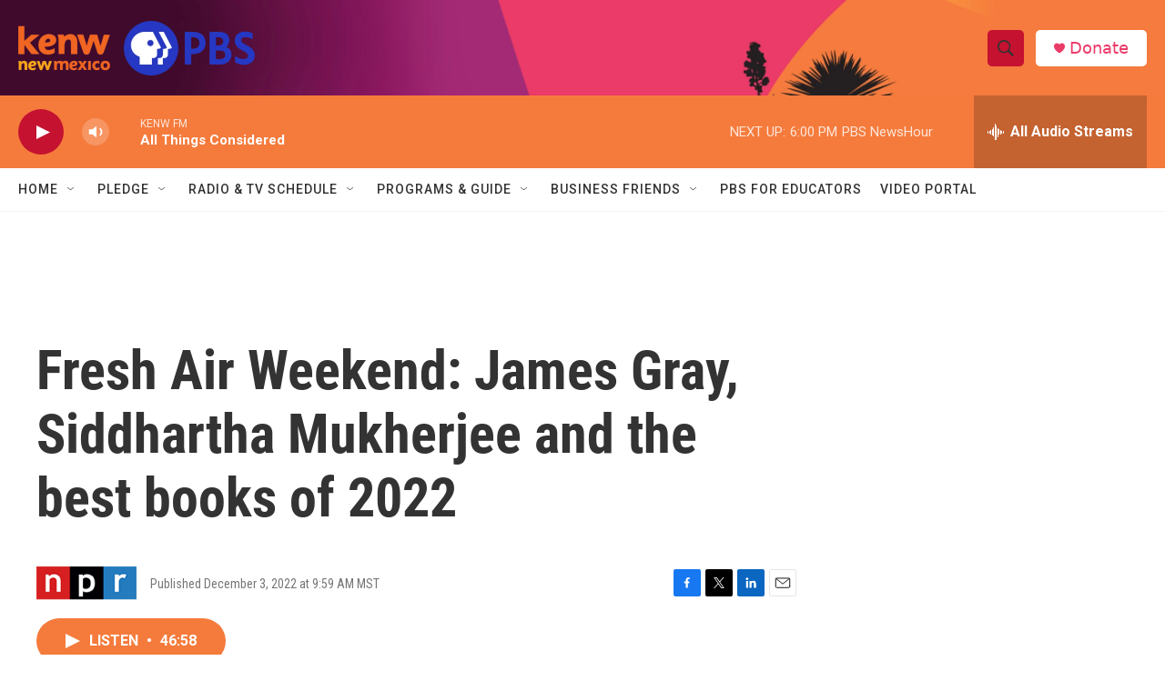

--- FILE ---
content_type: text/html; charset=utf-8
request_url: https://www.google.com/recaptcha/api2/aframe
body_size: 266
content:
<!DOCTYPE HTML><html><head><meta http-equiv="content-type" content="text/html; charset=UTF-8"></head><body><script nonce="NRBnrXvSjo9t0-eIlQcAYA">/** Anti-fraud and anti-abuse applications only. See google.com/recaptcha */ try{var clients={'sodar':'https://pagead2.googlesyndication.com/pagead/sodar?'};window.addEventListener("message",function(a){try{if(a.source===window.parent){var b=JSON.parse(a.data);var c=clients[b['id']];if(c){var d=document.createElement('img');d.src=c+b['params']+'&rc='+(localStorage.getItem("rc::a")?sessionStorage.getItem("rc::b"):"");window.document.body.appendChild(d);sessionStorage.setItem("rc::e",parseInt(sessionStorage.getItem("rc::e")||0)+1);localStorage.setItem("rc::h",'1768869169286');}}}catch(b){}});window.parent.postMessage("_grecaptcha_ready", "*");}catch(b){}</script></body></html>